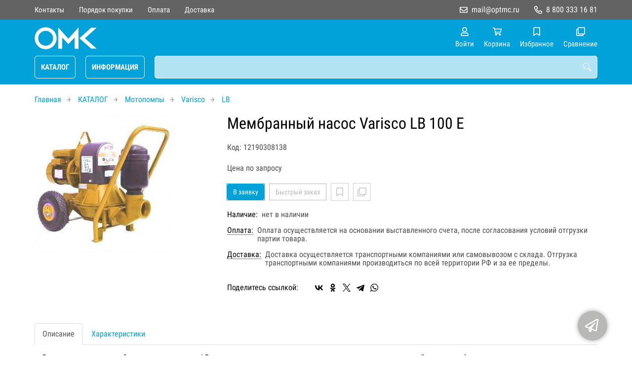

--- FILE ---
content_type: text/html; charset=UTF-8
request_url: https://optmc.ru/p12190308138
body_size: 12523
content:
<!DOCTYPE html>
<html lang="ru">

<head>
	<meta charset="UTF-8">
	<title>Мембранный насос Varisco LB 100 E — купить в компании ООО "Оптовая Моторная Компания"</title>
			<meta name="description" content="Отличная цена на товар Мембранный насос Varisco LB 100 E, приобрести в компании ООО Оптовая Моторная Компания с доставкой на территории РФ транспортной компанией или самовывозом, заказывайте прямо сейчас в каталоге интернет-магазина optmc.ru. Ждём ваших заявок!">		<meta content='width=device-width, initial-scale=1, maximum-scale=1' name='viewport'>

	<link rel="stylesheet" href="/assets/store-1/roboto_condensed.css">

	<link rel="stylesheet" href="/assets/store-1/style.css?1729420236">
	<link rel="icon" type="image/png" href="/fls/img/de0b30bd7cd6b3cda45e963962a6ceba.png" sizes="32x32">

				<style>
		:root {
			--color-text: rgba(0, 0, 0, 1);
			--color-main: rgba(184, 184, 183, 1);

			--header-color-bg: rgba(0, 162, 217, 0);
			--header-color-bg-fill: rgba(0, 162, 217,1);
			--header-topbar-color-bg: rgba(99, 99, 99, 0);
			--header-topbar-color-bg-fill: rgba(99, 99, 99,1);

			--header-color-link: rgba(255, 255, 255, 1);
			--header-color-text: rgba(240, 240, 240, 1);
			--header-color-search-border: rgba(252, 251, 251, 1);
			--footer-color-bg: rgba(85, 85, 85, 1);
			--footer-color-link: rgba(196, 196, 196, 1);
			--footer-color-text: rgba(170, 170, 170, 1);
			--font-family: 'Roboto Condensed', sans-serif;
			--font-size: 16px;
			--color-h1: rgba(0, 0, 0, 1);
			--color-label: rgba(72, 72, 72, 1);
			--color-btn-primary: rgba(0, 162, 217, 1);
			--h1-size: 32px;
			--color-link: rgba(0, 162, 217, 1);
			--color-bg: rgba(255, 255, 255, 0);

			--header-topbar-color-link: rgba(255, 255, 255, 1);
			--btn-border-width: 1px;
			--btn-border-offset: 0px;

			--header-btn-border-radius: 6px;

			--btn-border-top-width: 1px;
			--btn-border-bottom-width: 1px;
			--btn-border-left-width: 1px;
			--btn-border-right-width: 1px;
		}
	</style>
	</head>

<body class="page-product" data-page="Product">
	<header>
		<nav class="navbar">
			<div class="topbar" id="menu-push">
				<div class="container">
					<div class="navbar-menu">
							<ul class="nav navbar-nav">
				<li>
			<a href="/contacts" class="menuitem">Контакты</a>
		</li>
				<li>
			<a href="/buy" class="menuitem">Порядок покупки</a>
		</li>
				<li>
			<a href="/payment" class="menuitem">Оплата</a>
		</li>
				<li>
			<a href="/delivery" class="menuitem">Доставка</a>
		</li>
			</ul>
					</div>
											<div class="navbar-phone"><svg xmlns="http://www.w3.org/2000/svg" viewBox="0 0 512 512"><!-- Font Awesome Pro 5.15.3 by @fontawesome - https://fontawesome.com License - https://fontawesome.com/license (Commercial License) --><path d="M484.25 330l-101.59-43.55a45.86 45.86 0 0 0-53.39 13.1l-32.7 40a311.08 311.08 0 0 1-124.19-124.12l40-32.7a45.91 45.91 0 0 0 13.1-53.42L182 27.79a45.63 45.63 0 0 0-52.31-26.61L35.5 22.89A45.59 45.59 0 0 0 0 67.5C0 313.76 199.68 512.1 444.56 512a45.58 45.58 0 0 0 44.59-35.51l21.7-94.22a45.75 45.75 0 0 0-26.6-52.27zm-41.59 134.09C225.08 463.09 49 287 48 69.3l90.69-20.9 42.09 98.22-68.09 55.71c46.39 99 98.19 150.63 197 197l55.69-68.11 98.19 42.11z"/></svg><a href="tel:88003331681">8 800 333 16 81</a></div>
					
											<div class="navbar-email"><svg xmlns="http://www.w3.org/2000/svg" viewBox="0 0 512 512"><!-- Font Awesome Pro 5.15.3 by @fontawesome - https://fontawesome.com License - https://fontawesome.com/license (Commercial License) --><path d="M464 64H48C21.49 64 0 85.49 0 112v288c0 26.51 21.49 48 48 48h416c26.51 0 48-21.49 48-48V112c0-26.51-21.49-48-48-48zm0 48v40.805c-22.422 18.259-58.168 46.651-134.587 106.49-16.841 13.247-50.201 45.072-73.413 44.701-23.208.375-56.579-31.459-73.413-44.701C106.18 199.465 70.425 171.067 48 152.805V112h416zM48 400V214.398c22.914 18.251 55.409 43.862 104.938 82.646 21.857 17.205 60.134 55.186 103.062 54.955 42.717.231 80.509-37.199 103.053-54.947 49.528-38.783 82.032-64.401 104.947-82.653V400H48z"/></svg><a href="mailto:mail@optmc.ru">mail@optmc.ru</a></div>
									</div>
			</div>
			<div class="fixedbar">
				<div class="navbar-header">
					<div class="container">
						<div class="wrp-header">
							<button type="button" class="navbar-toggle collapsed" data-toggle="push" data-target="#menu-push" aria-expanded="false">
								<i class="icon-bars"></i>
							</button>
							<a class="navbar-brand brand-logo" href="/" id="navbarLogo"><img src="/fls/img/3c35d7d4d07eab62fa9576add8e05612.svg" alt="ОМК"></a>
						</div>
						<div class="navbar-btns">
			<a href="#login" class="btn-nav">
			<svg xmlns="http://www.w3.org/2000/svg" viewBox="0 0 448 512"><!-- Font Awesome Pro 5.15.3 by @fontawesome - https://fontawesome.com License - https://fontawesome.com/license (Commercial License) --><path d="M313.6 304c-28.7 0-42.5 16-89.6 16-47.1 0-60.8-16-89.6-16C60.2 304 0 364.2 0 438.4V464c0 26.5 21.5 48 48 48h352c26.5 0 48-21.5 48-48v-25.6c0-74.2-60.2-134.4-134.4-134.4zM400 464H48v-25.6c0-47.6 38.8-86.4 86.4-86.4 14.6 0 38.3 16 89.6 16 51.7 0 74.9-16 89.6-16 47.6 0 86.4 38.8 86.4 86.4V464zM224 288c79.5 0 144-64.5 144-144S303.5 0 224 0 80 64.5 80 144s64.5 144 144 144zm0-240c52.9 0 96 43.1 96 96s-43.1 96-96 96-96-43.1-96-96 43.1-96 96-96z"/></svg>			<span>Войти</span>
		</a>
			<a href="/cart" class="btn-nav">
			<svg xmlns="http://www.w3.org/2000/svg" viewBox="0 0 576 512"><!-- Font Awesome Pro 5.15.3 by @fontawesome - https://fontawesome.com License - https://fontawesome.com/license (Commercial License) --><path d="M551.991 64H144.28l-8.726-44.608C133.35 8.128 123.478 0 112 0H12C5.373 0 0 5.373 0 12v24c0 6.627 5.373 12 12 12h80.24l69.594 355.701C150.796 415.201 144 430.802 144 448c0 35.346 28.654 64 64 64s64-28.654 64-64a63.681 63.681 0 0 0-8.583-32h145.167a63.681 63.681 0 0 0-8.583 32c0 35.346 28.654 64 64 64 35.346 0 64-28.654 64-64 0-18.136-7.556-34.496-19.676-46.142l1.035-4.757c3.254-14.96-8.142-29.101-23.452-29.101H203.76l-9.39-48h312.405c11.29 0 21.054-7.869 23.452-18.902l45.216-208C578.695 78.139 567.299 64 551.991 64zM208 472c-13.234 0-24-10.766-24-24s10.766-24 24-24 24 10.766 24 24-10.766 24-24 24zm256 0c-13.234 0-24-10.766-24-24s10.766-24 24-24 24 10.766 24 24-10.766 24-24 24zm23.438-200H184.98l-31.31-160h368.548l-34.78 160z"/></svg><div id="header-cart-count"></div>			<span>Корзина</span>
		</a>
			<a href="/whishlist" class="btn-nav">
			<svg xmlns="http://www.w3.org/2000/svg" viewBox="0 0 384 512"><!-- Font Awesome Pro 5.15.3 by @fontawesome - https://fontawesome.com License - https://fontawesome.com/license (Commercial License) --><path d="M336 0H48C21.49 0 0 21.49 0 48v464l192-112 192 112V48c0-26.51-21.49-48-48-48zm0 428.43l-144-84-144 84V54a6 6 0 0 1 6-6h276c3.314 0 6 2.683 6 5.996V428.43z"/></svg><div id="header-whishlist-count"></div>			<span>Избранное</span>
		</a>
			<a href="/compare" class="btn-nav">
			<svg xmlns="http://www.w3.org/2000/svg" viewBox="0 0 512 512"><!-- Font Awesome Pro 5.15.3 by @fontawesome - https://fontawesome.com License - https://fontawesome.com/license (Commercial License) --><path d="M464 0H144c-26.51 0-48 21.49-48 48v48H48c-26.51 0-48 21.49-48 48v320c0 26.51 21.49 48 48 48h320c26.51 0 48-21.49 48-48v-48h48c26.51 0 48-21.49 48-48V48c0-26.51-21.49-48-48-48zM362 464H54a6 6 0 0 1-6-6V150a6 6 0 0 1 6-6h42v224c0 26.51 21.49 48 48 48h224v42a6 6 0 0 1-6 6zm96-96H150a6 6 0 0 1-6-6V54a6 6 0 0 1 6-6h308a6 6 0 0 1 6 6v308a6 6 0 0 1-6 6z"/></svg><div id="header-compare-count"></div>			<span>Сравнение</span>
		</a>
			<a href="tel:88003331681" class="btn-nav hidden-sm hidden-md hidden-lg">
			<svg xmlns="http://www.w3.org/2000/svg" viewBox="0 0 512 512"><!-- Font Awesome Pro 5.15.3 by @fontawesome - https://fontawesome.com License - https://fontawesome.com/license (Commercial License) --><path d="M476.5 22.9L382.3 1.2c-21.6-5-43.6 6.2-52.3 26.6l-43.5 101.5c-8 18.6-2.6 40.6 13.1 53.4l40 32.7C311 267.8 267.8 311 215.4 339.5l-32.7-40c-12.8-15.7-34.8-21.1-53.4-13.1L27.7 329.9c-20.4 8.7-31.5 30.7-26.6 52.3l21.7 94.2c4.8 20.9 23.2 35.5 44.6 35.5C312.3 512 512 313.7 512 67.5c0-21.4-14.6-39.8-35.5-44.6zM69.3 464l-20.9-90.7 98.2-42.1 55.7 68.1c98.8-46.4 150.6-98 197-197l-68.1-55.7 42.1-98.2L464 69.3C463 286.9 286.9 463 69.3 464z"/></svg>			<span>Позвонить</span>
		</a>
	</div>
					</div>
				</div>
				<div class="collapse navbar-collapse navbar-search">
					<div class="container">
						<div class="navbar-menu main-menu">
								<ul class="nav navbar-nav">
				<li>
			<a href="#submenu-catalog" class="menuitem">
				КАТАЛОГ			</a>
						<div class="header-submenu" id="submenu-catalog">
				<ul class="container">
								<li class="active">
				<a href="/c12190011049">Запчасти для двигателей</a>
				<ul>			<li>
				<a href="/c12190011072">Briggs&Stratton</a>
				<ul>			<li>
				<a href="/c12190011074">Ручной стартер</a>
							</li>			<li>
				<a href="/c12190011075">Блок цилиндров и крышка картера</a>
							</li>			<li>
				<a href="/c12190011079">Глушитель, защита глушителя</a>
							</li>			<li>
				<a href="/c12190011080">Головка блока цилиндров</a>
							</li>			<li>
				<a href="/c12190011082">Коленвал, Поршень, Кольца, Шатун</a>
							</li>			<li>
				<a href="/c12190011076">Корпусы фильтров</a>
							</li>			<li>
				<a href="/c12190011083">Прокладки и сальники</a>
							</li>			<li>
				<a href="/c12190011077">Система управления</a>
							</li>			<li>
				<a href="/c12190011078">Топливная система</a>
							</li>			<li>
				<a href="/c12190011073">Фильтры</a>
							</li>			<li>
				<a href="/c12190011081">Электрическая часть</a>
							</li></ul>			</li>			<li>
				<a href="/c12190011060">Deutz</a>
							</li>			<li>
				<a href="/c12190011061">Hatz</a>
							</li>			<li>
				<a href="/c12190011050">Honda</a>
				<ul>			<li>
				<a href="/c12190011051">Блок цилиндров</a>
							</li>			<li>
				<a href="/c12190011056">Валы</a>
							</li>			<li>
				<a href="/c12190011055">Глушители</a>
							</li>			<li>
				<a href="/c12190011052">Клапаны</a>
							</li>			<li>
				<a href="/c12190011054">Поршни</a>
							</li>			<li>
				<a href="/c12190011057">Стартеры</a>
							</li>			<li>
				<a href="/c12190011053">Фильтры</a>
							</li>			<li>
				<a href="/c12190011058">Шатуны</a>
							</li></ul>			</li>			<li>
				<a href="/c12190011071">Kohler</a>
							</li>			<li>
				<a href="/c12190011059">Kubota</a>
							</li>			<li>
				<a href="/c12190011063">Lombardini</a>
				<ul>			<li>
				<a href="/c12190011064/blok-cilindrov-golovka-bloka">Блок цилиндров, головка блока</a>
							</li>			<li>
				<a href="/c12190011065/prokladki-salniki">Прокладки, сальники</a>
							</li>			<li>
				<a href="/c12190011070/prochee">Прочее</a>
							</li>			<li>
				<a href="/c12190011066/sistema-vpuska">Система впуска</a>
							</li>			<li>
				<a href="/c12190011067/sistema-vypuska">Система выпуска</a>
							</li>			<li>
				<a href="/c12190011068/sistema-ohlazhdeniya">Система охлаждения</a>
							</li>			<li>
				<a href="/c12190011069/sistema-smazki">Система смазки</a>
							</li></ul>			</li>			<li>
				<a href="/c12190011085/mtu">MTU</a>
							</li>			<li>
				<a href="/c12190011062">Perkins</a>
							</li>			<li>
				<a href="/c12190011084">ММЗ</a>
							</li></ul>			</li>			<li>
				<a href="/c12190011086">Запчасти для погрузчиков</a>
				<ul>			<li>
				<a href="/c12190011097">Balkancar</a>
							</li>			<li>
				<a href="/c12190011092">Bobcat</a>
							</li>			<li>
				<a href="/c12190011095">Daewoo-Doosan</a>
							</li>			<li>
				<a href="/c12190011087">HELI</a>
							</li>			<li>
				<a href="/c12190011099">Hyster</a>
							</li>			<li>
				<a href="/c12190011093">Hyundai</a>
							</li>			<li>
				<a href="/c12190011100">Jungheinrich</a>
							</li>			<li>
				<a href="/c12190011098">Komatsu</a>
							</li>			<li>
				<a href="/c12190011094">Mitsubishi</a>
							</li>			<li>
				<a href="/c12190011091">Nissan</a>
							</li>			<li>
				<a href="/c12190011096">Still</a>
							</li>			<li>
				<a href="/c12190011089">TCM</a>
							</li>			<li>
				<a href="/c12190011088">Toyota</a>
							</li>			<li>
				<a href="/c12190011090">Yale</a>
							</li></ul>			</li>			<li>
				<a href="/c12190010638">Виброплиты</a>
				<ul>			<li>
				<a href="/c12190010639">DIAM</a>
							</li>			<li>
				<a href="/c12190010644">Grost</a>
							</li>			<li>
				<a href="/c12190010640">Husqvarna</a>
							</li>			<li>
				<a href="/c12190010641">Wacker Neuson</a>
							</li>			<li>
				<a href="/c12190010642">Zitrek</a>
							</li>			<li>
				<a href="/c12190010643">Сплитстоун</a>
							</li></ul>			</li>			<li>
				<a href="/c12190010645">Вибротрамбовки</a>
				<ul>			<li>
				<a href="/c12190010646">DIAM</a>
							</li>			<li>
				<a href="/c12190010650">Grost</a>
							</li>			<li>
				<a href="/c12190010647">Husqvarna</a>
							</li>			<li>
				<a href="/c12190010648">Wacker Neuson</a>
							</li>			<li>
				<a href="/c12190010649">Zitrek</a>
							</li></ul>			</li>			<li>
				<a href="/c12190010651">Газонокосилки</a>
				<ul>			<li>
				<a href="/c12190010652">Black+Decker</a>
							</li>			<li>
				<a href="/c12190010653">Bosch Diy</a>
							</li>			<li>
				<a href="/c12190010654">Champion</a>
							</li>			<li>
				<a href="/c12190010655">Cub Cadet</a>
							</li>			<li>
				<a href="/c12190010656">DDE</a>
							</li>			<li>
				<a href="/c12190010657">Dewalt</a>
							</li>			<li>
				<a href="/c12190010658">Gardena</a>
							</li>			<li>
				<a href="/c12190010659">Honda</a>
							</li>			<li>
				<a href="/c12190010660">Husqvarna</a>
							</li>			<li>
				<a href="/c12190010661">Huter</a>
							</li>			<li>
				<a href="/c12190010662">Makita</a>
							</li>			<li>
				<a href="/c12190010663">McCulloch</a>
							</li>			<li>
				<a href="/c12190010664">MTD</a>
							</li>			<li>
				<a href="/c12190010665">Oregon</a>
							</li>			<li>
				<a href="/c12190010666">Patriot</a>
							</li>			<li>
				<a href="/c12190010667">Stihl</a>
							</li></ul>			</li>			<li>
				<a href="/c12190010883">ДВС</a>
				<ul>			<li>
				<a href="/c12190010990">Briggs&Stratton</a>
				<ul>			<li>
				<a href="/c12190010997">450E</a>
							</li>			<li>
				<a href="/c12190010991">500E</a>
							</li>			<li>
				<a href="/c12190010998">550E</a>
							</li>			<li>
				<a href="/c12190011030">550EX</a>
							</li>			<li>
				<a href="/c12190011000">575EX</a>
							</li>			<li>
				<a href="/c12190011001">575iS</a>
							</li>			<li>
				<a href="/c12190010999">625E</a>
							</li>			<li>
				<a href="/c12190010992">650E</a>
							</li>			<li>
				<a href="/c12190011031">650EXI</a>
							</li>			<li>
				<a href="/c12190010993">675EXi</a>
							</li>			<li>
				<a href="/c12190010994">675EX iS</a>
							</li>			<li>
				<a href="/c12190011032">675EX  Quantum</a>
							</li>			<li>
				<a href="/c12190010995">750EX DOV</a>
							</li>			<li>
				<a href="/c12190011002">750EX DOV I/C</a>
							</li>			<li>
				<a href="/c12190011003">775EX DOV</a>
							</li>			<li>
				<a href="/c12190011005">82Li</a>
							</li>			<li>
				<a href="/c12190010996">850E I/C</a>
							</li>			<li>
				<a href="/c12190011004">800EXi</a>
							</li>			<li>
				<a href="/c12190011029">875 R/Start</a>
							</li>			<li>
				<a href="/c12190011006">875EX iS</a>
							</li>			<li>
				<a href="/c12190011007">875EX R/Start</a>
							</li>			<li>
				<a href="/c12190011008">950E</a>
				<ul>			<li>
				<a href="/c12190011009">5 INTEK</a>
							</li></ul>			</li>			<li>
				<a href="/c12190011010">3 Intek</a>
							</li>			<li>
				<a href="/c12190011011">3 PowerBuilt</a>
							</li>			<li>
				<a href="/c12190011012">4 Intek</a>
							</li>			<li>
				<a href="/c12190011013">4 PowerBuilt</a>
							</li>			<li>
				<a href="/c12190011014">5 Intek</a>
							</li>			<li>
				<a href="/c12190011015">5 Professional</a>
							</li>			<li>
				<a href="/c12190011016">7 Intek</a>
							</li>			<li>
				<a href="/c12190011017">7 Professional</a>
							</li>			<li>
				<a href="/c12190011018">8 Intek</a>
							</li>			<li>
				<a href="/c12190011019">8 Professional</a>
							</li>			<li>
				<a href="/c12190011020">8 Commercial</a>
							</li>			<li>
				<a href="/c12190011033">9 Commercial Turf</a>
							</li>			<li>
				<a href="/c12190011034">10.0 I/C Intek</a>
							</li>			<li>
				<a href="/c12190011021">CR</a>
							</li>			<li>
				<a href="/c12190011022">XR</a>
							</li>			<li>
				<a href="/c12190011023">RS</a>
							</li>			<li>
				<a href="/c12190011024">950 Snow</a>
							</li>			<li>
				<a href="/c12190011025">1150 Snow</a>
							</li>			<li>
				<a href="/c12190011026">1450 Snow</a>
							</li>			<li>
				<a href="/c12190011027">2100 Snow</a>
							</li>			<li>
				<a href="/c12190011028">Vanguard</a>
							</li></ul>			</li>			<li>
				<a href="/c12190010979/deutz">Deutz</a>
				<ul>			<li>
				<a href="/c12190010980/413">413</a>
							</li>			<li>
				<a href="/c12190010981/912">912</a>
							</li>			<li>
				<a href="/c12190010982/913">913</a>
							</li>			<li>
				<a href="/c12190010983/914">914</a>
							</li>			<li>
				<a href="/c12190010984/1013">1013</a>
							</li>			<li>
				<a href="/c12190010985/1015">1015</a>
							</li>			<li>
				<a href="/c12190010986/2011">2011</a>
							</li>			<li>
				<a href="/c12190010987/2012">2012</a>
							</li>			<li>
				<a href="/c12190010988/2013">2013</a>
							</li>			<li>
				<a href="/c12190010989/2015">2015</a>
							</li></ul>			</li>			<li>
				<a href="/c12190010902">Doosan</a>
				<ul>			<li>
				<a href="/c12190010903">D</a>
							</li>			<li>
				<a href="/c12190010904">DP</a>
							</li>			<li>
				<a href="/c12190010906">GE</a>
							</li>			<li>
				<a href="/c12190010907">GV</a>
							</li>			<li>
				<a href="/c12190010905">P</a>
							</li></ul>			</li>			<li>
				<a href="/c12190010930">Hatz</a>
				<ul>			<li>
				<a href="/c12190010931">Двигатели Hatz</a>
				<ul>			<li>
				<a href="/c12190010932">Single</a>
							</li>			<li>
				<a href="/c12190010933">Multi</a>
							</li></ul>			</li></ul>			</li>			<li>
				<a href="/c12190010934/honda">Honda</a>
				<ul>			<li>
				<a href="/c12190010935/gx">GX</a>
							</li>			<li>
				<a href="/c12190010939/gxv">GXV</a>
							</li>			<li>
				<a href="/c12190010937/gc">GC</a>
							</li>			<li>
				<a href="/c12190010940/gcv">GCV</a>
							</li>			<li>
				<a href="/c12190010936/gp">GP</a>
							</li>			<li>
				<a href="/c12190010938/igx">iGX</a>
							</li>			<li>
				<a href="/c12190010941/m4">M4</a>
							</li></ul>			</li>			<li>
				<a href="/c12190010921">Isuzu</a>
							</li>			<li>
				<a href="/c12190010912/john-deere">John Deere</a>
							</li>			<li>
				<a href="/c12190010908">Kipor</a>
				<ul>			<li>
				<a href="/c12190010909">KG</a>
							</li>			<li>
				<a href="/c12190010910">KD</a>
							</li>			<li>
				<a href="/c12190010911">KM</a>
							</li></ul>			</li>			<li>
				<a href="/c12190010942">Kohler</a>
				<ul>			<li>
				<a href="/c12190010943">Двигатели Kohler</a>
				<ul>			<li>
				<a href="/c12190010946">CH</a>
							</li>			<li>
				<a href="/c12190010947">CV</a>
							</li>			<li>
				<a href="/c12190010944">ECH</a>
							</li>			<li>
				<a href="/c12190010945">ECV</a>
							</li>			<li>
				<a href="/c12190010948">EKT</a>
							</li>			<li>
				<a href="/c12190010965">ELH</a>
							</li>			<li>
				<a href="/c12190010949">KS</a>
							</li>			<li>
				<a href="/c12190010950">KT</a>
							</li>			<li>
				<a href="/c12190010951">PCH</a>
							</li>			<li>
				<a href="/c12190010952">PCV</a>
							</li>			<li>
				<a href="/c12190010953">RH</a>
							</li>			<li>
				<a href="/c12190010954">SH</a>
							</li>			<li>
				<a href="/c12190010958">SV</a>
							</li>			<li>
				<a href="/c12190010955">XT</a>
							</li>			<li>
				<a href="/c12190010956">XTX</a>
							</li>			<li>
				<a href="/c12190010957">ZT</a>
							</li>			<li>
				<a href="/c12190010963">3LD</a>
							</li>			<li>
				<a href="/c12190010964">CT MOVE</a>
							</li>			<li>
				<a href="/c12190010959">KD</a>
							</li>			<li>
				<a href="/c12190010960">KDI</a>
							</li>			<li>
				<a href="/c12190010961">KDW</a>
							</li>			<li>
				<a href="/c12190010962">LDW</a>
							</li></ul>			</li></ul>			</li>			<li>
				<a href="/c12190010913">Kubota</a>
				<ul>			<li>
				<a href="/c12190010914">Super Mini</a>
							</li>			<li>
				<a href="/c12190010915">Super 05</a>
							</li>			<li>
				<a href="/c12190010916">Super 03-M</a>
							</li>			<li>
				<a href="/c12190010917">Super 07</a>
							</li>			<li>
				<a href="/c12190010918">V3 3600</a>
							</li>			<li>
				<a href="/c12190010919">V3 3800</a>
							</li>			<li>
				<a href="/c12190010920">V3300</a>
							</li></ul>			</li>			<li>
				<a href="/c12190010922">Lifan</a>
							</li>			<li>
				<a href="/c12190010966/lombardini">Lombardini</a>
				<ul>			<li>
				<a href="/c12190010967/ld">LD</a>
							</li>			<li>
				<a href="/c12190010968/ldw">LDW</a>
							</li>			<li>
				<a href="/c12190010969/lga">LGA</a>
							</li>			<li>
				<a href="/c12190010970/lgw">LGW</a>
							</li></ul>			</li>			<li>
				<a href="/c12190011044/loncin">Loncin</a>
				<ul>			<li>
				<a href="/c12190011048/d">D</a>
							</li>			<li>
				<a href="/c12190011046/g">G</a>
							</li>			<li>
				<a href="/c12190011045/lc">LC</a>
							</li>			<li>
				<a href="/c12190011047/n">Н</a>
							</li></ul>			</li>			<li>
				<a href="/c12190010890/mtu">MTU</a>
							</li>			<li>
				<a href="/c12190010971">Perkins</a>
				<ul>			<li>
				<a href="/c12190010972">Индустриальные</a>
				<ul>			<li>
				<a href="/c12190010973">Дизельные</a>
							</li>			<li>
				<a href="/c12190010974">Открытые</a>
							</li></ul>			</li>			<li>
				<a href="/c12190010975">Морские</a>
							</li>			<li>
				<a href="/c12190010976">Для электростанций</a>
				<ul>			<li>
				<a href="/c12190010977">Газовые</a>
							</li>			<li>
				<a href="/c12190010978">Дизельные</a>
							</li></ul>			</li></ul>			</li>			<li>
				<a href="/c12190010884">Subaru (Robin)</a>
				<ul>			<li>
				<a href="/c12190010889">DY</a>
							</li>			<li>
				<a href="/c12190010885">EH</a>
							</li>			<li>
				<a href="/c12190010887">EX</a>
							</li>			<li>
				<a href="/c12190010886">EY</a>
							</li>			<li>
				<a href="/c12190010888">KX</a>
							</li></ul>			</li>			<li>
				<a href="/c12190010923">Zongshen</a>
							</li>			<li>
				<a href="/c12190011035">ЗМЗ</a>
				<ul>			<li>
				<a href="/c12190011036">ЗМЗ-402</a>
							</li>			<li>
				<a href="/c12190011037">ЗМЗ-405</a>
							</li>			<li>
				<a href="/c12190011038">ЗМЗ-406</a>
							</li>			<li>
				<a href="/c12190011039">ЗМЗ-409</a>
							</li>			<li>
				<a href="/c12190011040">ЗМЗ-511</a>
							</li>			<li>
				<a href="/c12190011041">ЗМЗ-513</a>
							</li>			<li>
				<a href="/c12190011043">ЗМЗ-514</a>
							</li>			<li>
				<a href="/c12190011042">ЗМЗ-523</a>
							</li></ul>			</li>			<li>
				<a href="/c12190010924">ММЗ</a>
				<ul>			<li>
				<a href="/c12190010925">Д-242</a>
							</li>			<li>
				<a href="/c12190010926">Д-243</a>
							</li>			<li>
				<a href="/c12190010927">Д-245</a>
							</li>			<li>
				<a href="/c12190010928">Д-246</a>
							</li>			<li>
				<a href="/c12190010929">Д-260</a>
							</li></ul>			</li>			<li>
				<a href="/c12190010891">ЯМЗ</a>
				<ul>			<li>
				<a href="/c12190010898">530</a>
				<ul>			<li>
				<a href="/c12190010901">530 CNG</a>
							</li>			<li>
				<a href="/c12190010899">534</a>
							</li>			<li>
				<a href="/c12190010900">536</a>
							</li></ul>			</li>			<li>
				<a href="/c12190010892">650</a>
							</li>			<li>
				<a href="/c12190010893">V6</a>
							</li>			<li>
				<a href="/c12190010894">V8</a>
							</li>			<li>
				<a href="/c12190010895">V12</a>
				<ul>			<li>
				<a href="/c12190010896">240</a>
							</li>			<li>
				<a href="/c12190010897">840</a>
							</li></ul>			</li></ul>			</li></ul>			</li>			<li>
				<a href="/c12190010668">Мотокультиваторы</a>
				<ul>			<li>
				<a href="/c12190010669">Aurora</a>
							</li>			<li>
				<a href="/c12190010670">Champion</a>
							</li>			<li>
				<a href="/c12190010671">DDE</a>
							</li>			<li>
				<a href="/c12190010672">Echo</a>
							</li>			<li>
				<a href="/c12190010673">Elitech</a>
							</li>			<li>
				<a href="/c12190010674">Honda</a>
							</li>			<li>
				<a href="/c12190010675">Husqvarna</a>
							</li>			<li>
				<a href="/c12190010676">Huter</a>
							</li>			<li>
				<a href="/c12190010677">McCulloch</a>
							</li>			<li>
				<a href="/c12190010678">MTD</a>
							</li>			<li>
				<a href="/c12190010679">Patriot</a>
							</li>			<li>
				<a href="/c12190010680">Нева</a>
							</li></ul>			</li>			<li>
				<a href="/c12190010681">Мотопомпы</a>
				<ul>			<li>
				<a href="/c12190010731">Caffini</a>
							</li>			<li>
				<a href="/c12190010712">Daishin</a>
				<ul>			<li>
				<a href="/c12190010713">SCR</a>
							</li>			<li>
				<a href="/c12190010714">SST</a>
							</li>			<li>
				<a href="/c12190010715">SWT</a>
							</li>			<li>
				<a href="/c12190010716">SCH</a>
							</li>			<li>
				<a href="/c12190010717">PTD</a>
							</li></ul>			</li>			<li>
				<a href="/c12190010743">Fubag</a>
				<ul>			<li>
				<a href="/c12190010744">PG</a>
							</li>			<li>
				<a href="/c12190010745">PTG</a>
							</li>			<li>
				<a href="/c12190010746">PTH</a>
							</li></ul>			</li>			<li>
				<a href="/c12190010732">Gorman-Rupp</a>
				<ul>			<li>
				<a href="/c12190010740">PA Series</a>
							</li>			<li>
				<a href="/c12190010739">PTO</a>
							</li>			<li>
				<a href="/c12190010735">Super T Series</a>
							</li>			<li>
				<a href="/c12190010736">Super U Series</a>
							</li>			<li>
				<a href="/c12190010734">Ultra Mate</a>
							</li>			<li>
				<a href="/c12190010733">Ultra V</a>
							</li>			<li>
				<a href="/c12190010737">Передвижные насосы</a>
							</li>			<li>
				<a href="/c12190010738">Переносные насосы (Мотопомпы)</a>
							</li></ul>			</li>			<li>
				<a href="/c12190010718">Honda</a>
				<ul>			<li>
				<a href="/c12190010720">WX</a>
							</li>			<li>
				<a href="/c12190010719">WB</a>
							</li>			<li>
				<a href="/c12190010721">WT</a>
							</li>			<li>
				<a href="/c12190010722">WH</a>
							</li>			<li>
				<a href="/c12190010723">WMP</a>
							</li></ul>			</li>			<li>
				<a href="/c12190010700">Koshin</a>
				<ul>			<li>
				<a href="/c12190010702">KTH</a>
							</li>			<li>
				<a href="/c12190010710">KTR</a>
							</li>			<li>
				<a href="/c12190010709">SE</a>
							</li>			<li>
				<a href="/c12190010701">SEH</a>
							</li>			<li>
				<a href="/c12190010706">SEM</a>
							</li>			<li>
				<a href="/c12190010704">SERH</a>
							</li>			<li>
				<a href="/c12190010705">SERM</a>
							</li>			<li>
				<a href="/c12190010708">SEV</a>
							</li>			<li>
				<a href="/c12190010703">STH</a>
							</li>			<li>
				<a href="/c12190010711">STR</a>
							</li>			<li>
				<a href="/c12190010707">STV</a>
							</li></ul>			</li>			<li>
				<a href="/c12190010682/sdmo">SDMO</a>
				<ul>			<li>
				<a href="/c12190010687">CLEAR</a>
							</li>			<li>
				<a href="/c12190010686">HP</a>
							</li>			<li>
				<a href="/c12190010683">ST</a>
							</li>			<li>
				<a href="/c12190010684">TR</a>
							</li>			<li>
				<a href="/c12190010688">TRASH</a>
							</li>			<li>
				<a href="/c12190010689">XC</a>
							</li>			<li>
				<a href="/c12190010685">XT</a>
							</li></ul>			</li>			<li>
				<a href="/c12190010724">Subaru</a>
				<ul>			<li>
				<a href="/c12190010725">PTD</a>
							</li>			<li>
				<a href="/c12190010726">PTG</a>
							</li>			<li>
				<a href="/c12190010728">PACE</a>
							</li>			<li>
				<a href="/c12190010727">PTV/PTX</a>
							</li></ul>			</li>			<li>
				<a href="/c12190010690">Varisco</a>
				<ul>			<li>
				<a href="/c12190010699/duo">DUO</a>
							</li>			<li>
				<a href="/c12190010693">JB</a>
							</li>			<li>
				<a href="/c12190010692">JD</a>
							</li>			<li>
				<a href="/c12190010695">JE</a>
							</li>			<li>
				<a href="/c12190010697">LB</a>
							</li>			<li>
				<a href="/c12190010696">V</a>
							</li>			<li>
				<a href="/c12190010691">VAR</a>
							</li>			<li>
				<a href="/c12190010698">WEDA</a>
							</li>			<li>
				<a href="/c12190010694">WEL</a>
							</li></ul>			</li>			<li>
				<a href="/c12190010741">Volga</a>
				<ul>			<li>
				<a href="/c12190010742">QGZ</a>
							</li></ul>			</li>			<li>
				<a href="/c12190010729">Вепрь</a>
				<ul>			<li>
				<a href="/c12190010730">МП</a>
							</li></ul>			</li></ul>			</li>			<li>
				<a href="/c12190010747">Снегоуборщики</a>
				<ul>			<li>
				<a href="/c12190010748">Champion</a>
							</li>			<li>
				<a href="/c12190010749">Cub Cadet</a>
							</li>			<li>
				<a href="/c12190010750">DDE</a>
							</li>			<li>
				<a href="/c12190010751">Elitech</a>
							</li>			<li>
				<a href="/c12190010752">Honda</a>
							</li>			<li>
				<a href="/c12190010753">Husqvarna</a>
							</li>			<li>
				<a href="/c12190010754">Huter</a>
							</li>			<li>
				<a href="/c12190010755">McCulloch</a>
							</li>			<li>
				<a href="/c12190010756">MTD</a>
							</li>			<li>
				<a href="/c12190010757">Patriot</a>
							</li></ul>			</li>			<li>
				<a href="/c12190010758">Электростанции</a>
				<ul>			<li>
				<a href="/c12190010856">Airman</a>
							</li>			<li>
				<a href="/c12190010819">Aksa</a>
							</li>			<li>
				<a href="/c12190010848">AMG</a>
							</li>			<li>
				<a href="/c12190010845">Atlas Copco</a>
							</li>			<li>
				<a href="/c12190010837">Aurora</a>
							</li>			<li>
				<a href="/c12190010760">Ausonia</a>
							</li>			<li>
				<a href="/c12190010820">Briggs&Stratton</a>
				<ul>			<li>
				<a href="/c12190010822">Elite</a>
							</li>			<li>
				<a href="/c12190010821">G</a>
							</li>			<li>
				<a href="/c12190010824">HandyGen</a>
							</li>			<li>
				<a href="/c12190010825">ProClassic</a>
							</li>			<li>
				<a href="/c12190010823">ProMax</a>
							</li>			<li>
				<a href="/c12190010826">Sprint</a>
							</li></ul>			</li>			<li>
				<a href="/c12190010859">Broadcrown</a>
							</li>			<li>
				<a href="/c12190010838">Champion</a>
							</li>			<li>
				<a href="/c12190010858">CTG</a>
							</li>			<li>
				<a href="/c12190010839">DDE</a>
							</li>			<li>
				<a href="/c12190010789">Denyo</a>
				<ul>			<li>
				<a href="/c12190010793">DA</a>
							</li>			<li>
				<a href="/c12190010797">DAW</a>
							</li>			<li>
				<a href="/c12190010790">DCA</a>
							</li>			<li>
				<a href="/c12190010796">DCW</a>
							</li>			<li>
				<a href="/c12190010791">DIS</a>
							</li>			<li>
				<a href="/c12190010794">DLW</a>
							</li>			<li>
				<a href="/c12190010792">TLG</a>
							</li>			<li>
				<a href="/c12190010795">TLW</a>
							</li></ul>			</li>			<li>
				<a href="/c12190010869">E3 Power</a>
							</li>			<li>
				<a href="/c12190010800">Eisemann</a>
							</li>			<li>
				<a href="/c12190010857">Elcos</a>
							</li>			<li>
				<a href="/c12190010780">Elemax</a>
				<ul>			<li>
				<a href="/c12190010781">SH</a>
							</li>			<li>
				<a href="/c12190010782">SHT</a>
							</li>			<li>
				<a href="/c12190010783">SHX</a>
							</li></ul>			</li>			<li>
				<a href="/c12190010840">Elitech</a>
							</li>			<li>
				<a href="/c12190010834">Endress</a>
							</li>			<li>
				<a href="/c12190010818">Energo</a>
							</li>			<li>
				<a href="/c12190010759">Europower</a>
							</li>			<li>
				<a href="/c12190010761">F.G. Wilson</a>
				<ul>			<li>
				<a href="/c12190010762">P</a>
							</li>			<li>
				<a href="/c12190010764">PRO</a>
							</li>			<li>
				<a href="/c12190010765">S</a>
							</li>			<li>
				<a href="/c12190010763">XD</a>
							</li></ul>			</li>			<li>
				<a href="/c12190010865">FPT</a>
							</li>			<li>
				<a href="/c12190010811">Fubag</a>
				<ul>			<li>
				<a href="/c12190010812">BS</a>
							</li>			<li>
				<a href="/c12190010814">DS</a>
							</li>			<li>
				<a href="/c12190010813">TI</a>
							</li>			<li>
				<a href="/c12190010815">WS</a>
							</li></ul>			</li>			<li>
				<a href="/c12190010862">Gazvolt</a>
							</li>			<li>
				<a href="/c12190010801">Geko</a>
							</li>			<li>
				<a href="/c12190010877/genbox">Genbox</a>
				<ul>			<li>
				<a href="/c12190010880">CB (JCB)</a>
							</li>			<li>
				<a href="/c12190010882">IV (FPT (Iveco)</a>
							</li>			<li>
				<a href="/c12190010879">JD (John Deere)</a>
							</li>			<li>
				<a href="/c12190010878">KBT (Kubota)</a>
							</li>			<li>
				<a href="/c12190010881">VP (Volvo Penta)</a>
							</li></ul>			</li>			<li>
				<a href="/c12190010835">Generac</a>
							</li>			<li>
				<a href="/c12190010851">Genese</a>
							</li>			<li>
				<a href="/c12190010810">GenSet</a>
							</li>			<li>
				<a href="/c12190010809">Gesan</a>
							</li>			<li>
				<a href="/c12190010847">GMGen</a>
							</li>			<li>
				<a href="/c12190010876">Henkelhausen</a>
							</li>			<li>
				<a href="/c12190010860">Hertz</a>
							</li>			<li>
				<a href="/c12190010766">Honda</a>
				<ul>			<li>
				<a href="/c12190010767">EU</a>
							</li>			<li>
				<a href="/c12190010771">ECT</a>
							</li>			<li>
				<a href="/c12190010769">EM</a>
							</li>			<li>
				<a href="/c12190010768">EP / EG</a>
							</li>			<li>
				<a href="/c12190010770">ET</a>
							</li></ul>			</li>			<li>
				<a href="/c12190010870/honeywell">Honeywell</a>
							</li>			<li>
				<a href="/c12190010841">Husqvarna</a>
							</li>			<li>
				<a href="/c12190010805/huter">Huter</a>
							</li>			<li>
				<a href="/c12190010846">Hyundai</a>
							</li>			<li>
				<a href="/c12190010861/jcb">JCB</a>
							</li>			<li>
				<a href="/c12190010799">Kipor</a>
							</li>			<li>
				<a href="/c12190010806">Kubota</a>
				<ul>			<li>
				<a href="/c12190010807">GL</a>
							</li>			<li>
				<a href="/c12190010808">J</a>
							</li></ul>			</li>			<li>
				<a href="/c12190010866/lister-petter">Lister Petter</a>
							</li>			<li>
				<a href="/c12190010868">MingPowers</a>
							</li>			<li>
				<a href="/c12190010871">Mirkon Energy</a>
							</li>			<li>
				<a href="/c12190010872/mitsubishi">Mitsubishi</a>
							</li>			<li>
				<a href="/c12190010850">Mitsui Power</a>
							</li>			<li>
				<a href="/c12190010827">Mosa</a>
				<ul>			<li>
				<a href="/c12190010828">GE</a>
							</li>			<li>
				<a href="/c12190010830">Chopper</a>
							</li>			<li>
				<a href="/c12190010831">CS</a>
							</li>			<li>
				<a href="/c12190010829">DSP</a>
							</li>			<li>
				<a href="/c12190010833">Magic Weld</a>
							</li>			<li>
				<a href="/c12190010832">TS</a>
							</li></ul>			</li>			<li>
				<a href="/c12190010873">MVAE</a>
							</li>			<li>
				<a href="/c12190010867">Onis VISA</a>
							</li>			<li>
				<a href="/c12190010842">Patriot</a>
							</li>			<li>
				<a href="/c12190010874">PowerLink</a>
							</li>			<li>
				<a href="/c12190010798">Pramac</a>
							</li>			<li>
				<a href="/c12190010863">REG</a>
							</li>			<li>
				<a href="/c12190010802">RID</a>
				<ul>			<li>
				<a href="/c12190010804">RS</a>
							</li>			<li>
				<a href="/c12190010803">RY / RYS</a>
							</li></ul>			</li>			<li>
				<a href="/c12190010772">SDMO</a>
				<ul>			<li>
				<a href="/c12190010773">Perform</a>
							</li>			<li>
				<a href="/c12190010774">Prestige</a>
							</li>			<li>
				<a href="/c12190010775">Intens</a>
							</li>			<li>
				<a href="/c12190010776">Technic</a>
							</li>			<li>
				<a href="/c12190010778">Diesel</a>
							</li>			<li>
				<a href="/c12190010779">VX / Weldarc</a>
							</li>			<li>
				<a href="/c12190010777">Residentielle</a>
							</li></ul>			</li>			<li>
				<a href="/c12190010784">Subaru (Robin)</a>
				<ul>			<li>
				<a href="/c12190010785">EB</a>
							</li>			<li>
				<a href="/c12190010787">EB-W</a>
							</li>			<li>
				<a href="/c12190010786">ED</a>
							</li>			<li>
				<a href="/c12190010788">ED-W</a>
							</li></ul>			</li>			<li>
				<a href="/c12190010836">Tor</a>
							</li>			<li>
				<a href="/c12190010875">Toyo</a>
							</li>			<li>
				<a href="/c12190010843/wacker-neuson">Wacker Neuson</a>
							</li>			<li>
				<a href="/c12190010854">Азимут</a>
							</li>			<li>
				<a href="/c12190010855">Амперос</a>
							</li>			<li>
				<a href="/c12190010816">Вепрь</a>
				<ul>			<li>
				<a href="/c12190010817">АБП</a>
							</li></ul>			</li>			<li>
				<a href="/c12190010844">Исток</a>
							</li>			<li>
				<a href="/c12190010853">ПСМ</a>
							</li>			<li>
				<a href="/c12190010852">Старт</a>
							</li>			<li>
				<a href="/c12190010849">ТСС</a>
							</li>			<li>
				<a href="/c12190010864">ФАС</a>
							</li></ul>			</li>				</ul>
			</div>
					</li>
				<li>
			<a href="#submenu-information" class="menuitem">
				ИНФОРМАЦИЯ			</a>
						<div class="header-submenu" id="submenu-information">
				<ul class="container">
								<li class="active">
				<a href="/r12190000533">Новости</a>
							</li>			<li>
				<a href="/r12190000500">Статьи</a>
							</li>				</ul>
			</div>
					</li>
			</ul>
						</div>
						<div class="search-panel">
							<input type="text" name="search" value="" class="form-control" id="autoComplete" autocomplete="off" tabindex="1">
							<button type="button" class="btn btn-default"><svg viewBox="0 0 40 40" xmlns="http://www.w3.org/2000/svg">
<g clip-path="url(#clip0_825_181)">
<path d="M15.3845 0.289185C13.402 0.288983 11.4389 0.679287 9.6073 1.43781C7.77566 2.19633 6.11138 3.30822 4.70948 4.70998C3.30758 6.11173 2.19552 7.7759 1.43681 9.60746C0.678102 11.439 0.287598 13.4021 0.287598 15.3846C0.287396 17.3672 0.677751 19.3304 1.43637 21.1622C2.19499 22.9939 3.30701 24.6582 4.70893 26.0602C6.11085 27.4621 7.77521 28.5741 9.60694 29.3327C11.4387 30.0913 13.4019 30.4817 15.3845 30.4815C18.9076 30.4815 22.143 29.2338 24.7122 27.2123L26.0584 28.5584C25.7819 29.0955 25.6841 29.7068 25.779 30.3033C25.8739 30.8998 26.1566 31.4505 26.5861 31.8753L33.6538 38.9907C34.7507 40.0892 36.5461 40.0892 37.6445 38.9907L38.9907 37.6446C39.5177 37.1142 39.8135 36.3969 39.8135 35.6492C39.8135 34.9015 39.5177 34.1842 38.9907 33.6538L31.8753 26.5861C31.4475 26.1596 30.8935 25.8825 30.2956 25.796C29.6978 25.7095 29.0879 25.8183 28.5568 26.1061L27.2107 24.76C28.9727 22.5364 30.0725 19.8612 30.3839 17.0412C30.6952 14.2213 30.2056 11.3706 28.9711 8.81615C27.7366 6.2617 25.8072 4.10685 23.4041 2.59869C21.0011 1.09052 18.2216 0.290097 15.3845 0.289185ZM15.3845 3.07688C18.6487 3.07688 21.7792 4.37358 24.0874 6.68172C26.3955 8.98986 27.6922 12.1204 27.6922 15.3846C27.6922 18.6488 26.3955 21.7793 24.0874 24.0874C21.7792 26.3956 18.6487 27.6923 15.3845 27.6923C12.1203 27.6923 8.98981 26.3956 6.68167 24.0874C4.37353 21.7793 3.07683 18.6488 3.07683 15.3846C3.07683 12.1204 4.37353 8.98986 6.68167 6.68172C8.98981 4.37358 12.1203 3.07688 15.3845 3.07688ZM7.59529 11.4907C6.77473 12.8198 6.34203 14.3518 6.34606 15.9138C6.34424 17.0192 6.56062 18.1142 6.98281 19.1358C7.405 20.1574 8.02469 21.0857 8.80635 21.8674C9.58801 22.649 10.5163 23.2687 11.5379 23.6909C12.5595 24.1131 13.6545 24.3295 14.7599 24.3276C16.4977 24.3241 18.1925 23.7871 19.6153 22.7892C19.2317 22.8247 18.8466 22.8401 18.4614 22.8353C17.0336 22.839 15.6191 22.5605 14.2992 22.0158C12.9793 21.4711 11.78 20.671 10.7703 19.6614C9.76059 18.6518 8.9603 17.4527 8.41543 16.1329C7.87056 14.8131 7.59184 13.3986 7.59529 11.9707C7.59529 11.8107 7.5876 11.6507 7.59529 11.4907Z"/>
</g>
<defs>
<clipPath id="clip0_825_181">
<rect width="40" height="40" fill="white"/>
</clipPath>
</defs>
</svg>
</button>
						</div>
					</div>
				</div>
			</div>
		</nav>
	</header>
	<div class="content">
		<div class="container">
			<div class="breadcrumbs">
								<a href="/">Главная</a>
														<a href="/catalog">КАТАЛОГ</a>
														<a href="/c12190010681">Мотопомпы</a>
														<a href="/c12190010690">Varisco</a>
														<a href="/c12190010697">LB</a>
																									</div>
			<div class="row">
		<div class="col-md-4">
			<div class="image-gallery">
									<a class="m-image" href="/fls/products/308138/b922cb84b4912ef2b093eb19c79a8733.jpg" title="Мембранный насос Varisco LB 100 E">
						<img src="/fls/products/308138/b922cb84b4912ef2b093eb19c79a8733.jpg" title="Мембранный насос Varisco LB 100 E" alt="Мембранный насос Varisco LB 100 E" />
					</a>
											</div>
		</div>
		<div class="col-md-8">
			<h1>Мембранный насос Varisco LB 100 E</h1>
			<div class="wrp-cdmn">
				<div class="code">Код: 12190308138</div>
							</div>
			
			
			
						<div class="no-price">Цена по запросу</div>
			<div class="actions">
				<div class="buttons">
					<button type="button" class="btn btn-primary btn-product-cart" data-id="308138">В заявку</button>
					<button type="button" class="btn btn-main btn-quick-order" data-id="308138">Быстрый заказ</button>
					<button type="button" class="btn btn-default btn-product-whishlist" data-id="308138"></button>
					<button type="button" class="btn btn-default btn-product-compare" data-id="308138"></button>
				</div>
			</div>
			<div class="stock"><div class="title">Наличие:</div><div class="val">нет в наличии</div></div>
					<div class="mod-article-product">
			<a href="/a12190004737/oplata" target="modal" class="article-title">Оплата:</a>
			<div class="article-description">Оплата осуществляется на основании выставленного счета, после согласования условий отгрузки партии товара.</div>
		</div>
				<div class="mod-article-product">
			<a href="/a12190004738/dostavka" target="modal" class="article-title">Доставка:</a>
			<div class="article-description">Доставка осуществляется транспортными компаниями или самовывозом с склада. Отгрузка транспортными компаниями производиться по всей территории РФ и за ее пределы.</div>
		</div>
					<div class="mod-share">
				<div class="title">Поделитесь ссылкой:</div>
				<script src="https://yastatic.net/share2/share.js" defer></script>
				<div class="ya-share2" data-curtain data-services="vkontakte,facebook,odnoklassniki,twitter,telegram,whatsapp" data-color-scheme="whiteblack"></div>
			</div>
		</div>
	</div>
	

	<ul class="nav nav-tabs" role="tablist">
					<li role="presentation" class="active"><a href="#description" aria-controls="description" role="tab" data-toggle="tab">Описание</a></li>
							<li role="presentation"><a href="#characteristics" aria-controls="characteristics" role="tab" data-toggle="tab">Характеристики</a></li>
							</ul>
	<div class="tab-content">
					<div role="tabpanel" class="tab-pane description active" id="description">
				<p>Самовсасывающие мембранные насосы серии LB предназначены для перекачивания густых и вязких жидкостей, темных нефтепродуктов и других плотных жидкостей, содержащих абразивные материалы и твердых частицы. Серия LB включает две модели, каждая из которых может оснащаться бензиновым, дизельным или электрическим приводом. Такое решение обеспечивает максимальную гибкость применения. Серия LB рассчитана на эксплуатацию в тяжелых условиях.</p>
<p><strong><em>Применение:</em></strong></p>
<p>Строительная отрасль и промышленность:</p>
<ul>
<li>Рециркуляция бентонита и бурового раствора;</li>
<li>Перемещение шлама;</li>
<li>Перекачивание сточных вод и других жидкостей, содержащих волокнистый материал;</li>
<li>Циркуляция жидкости с выбуренной и обтесанной породой при добыче камня;</li>
<li>Очистка канализационных люков.</li>
</ul>
<p><strong><em>Преимущества</em></strong></p>
<ul>
<li>Простая конструкция;</li>
<li>Возможность работы в &laquo;сухом&raquo; режиме;</li>
<li>Самовсасывание с глубины 6 метров за несколько секунд;</li>
<li>Вращающиеся детали не соприкасаются с жидкостью;</li>
<li>Без уплотнения вала: нет проблем с механическими и сальниковыми уплотнениями;</li>
<li>Напор пропорционален количеству оборотов;</li>
<li>Подверженные износу детали, такие как мембраны и клапаны, легко заменяются.</li>
</ul>			</div>
							<div role="tabpanel" class="tab-pane characteristics" id="characteristics">
									<div class="title">Характеристики мотопомпы</div>
											<div class="items">
															<div class="item">
									<div class="name">
										Производительность мотопомпы																			</div>
									<div class="val">460 л/мин куб.м/час</div>
								</div>
															<div class="item">
									<div class="name">
										Напор																			</div>
									<div class="val">15 м м</div>
								</div>
															<div class="item">
									<div class="name">
										Объём цилиндров																			</div>
									<div class="val">100 мм л</div>
								</div>
															<div class="item">
									<div class="name">
										Высота всасывания (max)																			</div>
									<div class="val">60 мм м</div>
								</div>
													</div>
							</div>
							</div>
	<div class="price-info" style="display: none;">Цена действительна при оптовой закупке, уточняйте детали у менеджера</div>
</div>
		<div class="mod-ttext mod">
			<div class="container">
								<div class="mod-content">Купить товар приведенный на данной странице: <strong>Мембранный насос Varisco LB 100 E</strong> на нашем сайте по доступной цене можно связавшись с нами через заявку, электронную почту или телефонный звонок. Приобретение товара <strong>Мембранный насос Varisco LB 100 E</strong> осущетсвляется на основании полученного счета (договора поставки) на данный товар, в котором указываются согласованные условия поставки и окончательная стоимость партии товара. Отгрузка товара осуществляется по всей территории РФ и за ее пределы. Вы можете найти на нашем сайте характеристики Мембранный насос Varisco LB 100 E, а также более широкое предложение, аналогов данного товара в категории <strong>LB</strong>.</div>
			</div>
		</div>
					</div>
	<footer>
		<div class="container">
			<div class="row">
				<div class="col-sm-4 hidden-xs">
					<a class="logo" href="/"><img src="/fls/img/96387fef8ebfc6624eed122677a5d99c.svg" alt="ОМК"></a>
				</div>
				<div class="col-sm-6">
					<div class="bottom-menu">
<div class="row">
	<div class="col-sm-4">
		<ul class="list-unstyled">
						<li><a href="/about">О нас</a></li>
						<li><a href="/requisites">Реквизиты</a></li>
						<li><a href="/warranty">Гарантия</a></li>
						<li><a href="/service">Сервис</a></li>
						<li><a href="/working">Режим работы</a></li>
					</ul>
	</div>

	<div class="col-sm-4">
		<ul class="list-unstyled">
						<li><a href="/cheaper">Хочу дешевле</a></li>
						<li><a href="/tenders">Тендеры</a></li>
						<li><a href="/vendors">Поставщикам</a></li>
					</ul>
	</div>

	<div class="col-sm-4">
		<ul class="list-unstyled">
					</ul>
	</div>

</div>
</div>
				</div>
				<div class="col-sm-2">
										<div class="phone">8 800 333 16 81</div>
					<div class="mail">mail@optmc.ru</div>
				</div>
			</div>

		</div>
	</footer>
	<a href="#feedback" class="btn-feedback"><span class="info">Не нашли что искали? Отправьте заявку и мы поможем Вам с выбором!<i class="cls">×</i></span></a>
		<script src="/assets/store-1/script.js?1729420235"></script>
	<!-- Yandex.Metrika counter -->
<script type="text/javascript" >
   (function(m,e,t,r,i,k,a){m[i]=m[i]||function(){(m[i].a=m[i].a||[]).push(arguments)};
   m[i].l=1*new Date();k=e.createElement(t),a=e.getElementsByTagName(t)[0],k.async=1,k.src=r,a.parentNode.insertBefore(k,a)})
   (window, document, "script", "https://mc.yandex.ru/metrika/tag.js", "ym");

   ym(55948279, "init", {
        clickmap:true,
        trackLinks:true,
        accurateTrackBounce:true,
        webvisor:true
   });
</script>
<noscript><div><img src="https://mc.yandex.ru/watch/55948279" style="position:absolute; left:-9999px;" alt="" /></div></noscript>
<!-- /Yandex.Metrika counter --></body>

</html>